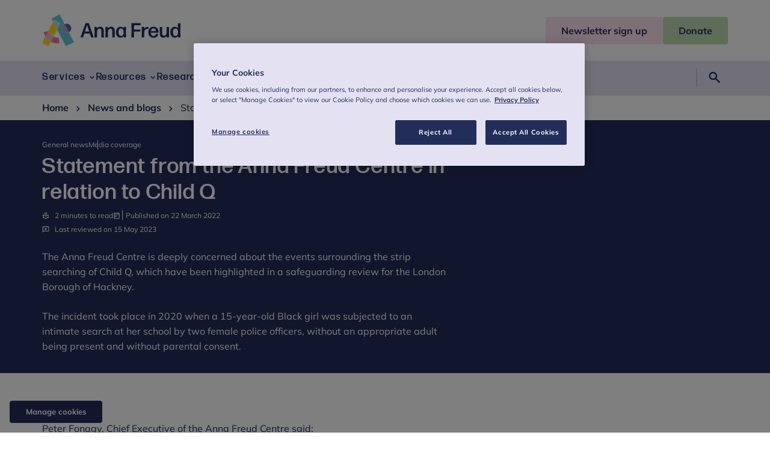

--- FILE ---
content_type: text/html; charset=utf-8
request_url: https://www.annafreud.org/news/statement-from-the-anna-freud-centre-in-relation-to-child-q/
body_size: 12246
content:
<!DOCTYPE html><html lang="en"> <head><meta charset="UTF-8"><meta name="viewport" content="width=device-width"><link rel="icon" type="image/svg+xml" href="/favicon.ico"><link rel="preconnect" href="https://cdn-assets-eu.frontify.com"><link rel="preconnect" href="https://images.ctfassets.net"><link rel="preload" href="/fonts/Mullish/Mulish-Regular.woff2" as="font" type="font/woff2" crossorigin><link rel="preload" href="/fonts/Mullish/Mulish-Bold.woff2" as="font" type="font/woff2" crossorigin><link rel="preload" href="/fonts/FormaDJR/FormaDJRBanner-Medium.woff2" as="font" type="font/woff2" crossorigin><link rel="preload" href="/fonts/FormaDJR/FormaDJRBanner-Light.woff2" as="font" type="font/woff2" crossorigin><title>Statement from the Anna Freud Centre in relation to Child Q | Anna Freud</title><meta name="description" content="Statement from the Anna Freud Centre in relation to Child Q"><meta name="twitter:card" content="summary"><meta property="og:title" content="Statement from the Anna Freud Centre in relation to Child Q"><meta property="og:site_name" content="Anna Freud"><meta property="og:description" content="Statement from the Anna Freud Centre in relation to Child Q"><meta property="og:url" content="https://www.annafreud.org/news/statement-from-the-anna-freud-centre-in-relation-to-child-q/"><meta property="og:type" content="website"><meta name="generator" content="Astro v4.2.8"><link rel="canonical" href="https://www.annafreud.org/news/statement-from-the-anna-freud-centre-in-relation-to-child-q/"><link rel="sitemap" href="/sitemap-index.xml"><link rel="preconnect" href="https://www.googletagmanager.com"><link href="https://www.googletagmanager.com/gtag/js?id=GTM-KG5FJ5S7" rel="preload" as="script"><!-- Google Tag Manager --><script>
window.dataLayer = window.dataLayer || [];
function gtag(){dataLayer.push(arguments);}
// Call the default command before gtag.js or Tag Manager runs to
// adjust how the tags operate when they run. Modify the defaults
// per your business requirements and prior consent granted/denied, e.g.:
gtag('consent', 'default', {
  'ad_storage': 'denied',
  'ad_user_data': 'denied',
  'ad_personalization': 'denied',
  'analytics_storage': 'denied',
  'functionality_storage': 'denied',
  'personalization_storage': 'denied',
  'security_storage': 'denied'
});
</script><script>
(function (w, d, s, l, i) {
  w[l] = w[l] || [];
  w[l].push({ "gtm.start": new Date().getTime(), event: "gtm.js" });
  var f = d.getElementsByTagName(s)[0],
    j = d.createElement(s),
    dl = l != "dataLayer" ? "&l=" + l : "";
  j.async = true;
  j.src = "https://www.googletagmanager.com/gtm.js?id=" + i + dl;
  f.parentNode.insertBefore(j, f);
})(window, document, "script", "dataLayer", "GTM-KG5FJ5S7");
</script><!-- End Google Tag Manager --><!-- OneTrust Cookies Consent Notice start for www.annafreud.orgg --><script src="https://cdn.cookielaw.org/scripttemplates/otSDKStub.js" type="text/javascript" charset="UTF-8" data-domain-script="6ad0034a-ace0-4f7a-abdc-3d740a1dba28" defer></script> <script type="text/javascript">
function OptanonWrapper() { }
</script> <!-- OneTrust Cookies Consent Notice end for www.annafreud.org --><link rel="preconnect" href="https://cdn.cookielaw.org"><link rel="preload" href="https://cdn.cookielaw.org/scripttemplates/otSDKStub.js" as="script"><link rel="stylesheet" href="/_astro/hoisted.Dcdq76kM.css" />
<link rel="stylesheet" href="/_astro/_slug_.njTeG-td.css" /><script type="module" src="/_astro/hoisted.vcrncISC.js"></script></head> <body> <!-- Google Tag Manager (noscript) --><noscript><iframe src="https://www.googletagmanager.com/ns.html?id=GTM-KG5FJ5S7" height="0" width="0" style="display:none;visibility:hidden">
  </iframe></noscript><!-- End Google Tag Manager (noscript) --> <!-- OneTrust Cookies Settings button start --><div id="manage-cookies"> <button id="ot-sdk-btn" class="ot-sdk-show-settings">Manage cookies</button> </div> <!-- OneTrust Cookies Settings button end --> <a class="screen-reader-text" href="#main">Skip to content</a>  <header class="section header" id="header"> <div class="container header__container"> <div class="header__main"> <div class="container"> <a class="header__logo" href="/"> <svg xmlns="http://www.w3.org/2000/svg" fill="none" viewBox="0 0 230 53" class="header__logo--desktop">
  <g class="logo-icon">
    <path fill="#FFDC16" d="M5.546 36.716 0 47.398 10.682 53l3.88-7.47c-3.716-2.032-6.885-5.052-9.016-8.814Zm4.562-8.843 2.322-.412c.71 4.12 3.251 7.47 6.639 9.337l6.01-11.589-6.803-13.099-8.168 15.763Z"></path>
    <path fill="#64C3D7" d="M34.23 26.5c-1.911-3.707-.49-8.293 3.197-10.215L28.986 0l-13.36 7.003 2.65 5.107 1.585-3.048 10.682 5.602-5.464 10.573L39.476 53l13.36-7.003-8.442-16.284c-3.688 1.95-8.25.494-10.163-3.213Z"></path>
    <path fill="#AFDCE6" d="m19.861 9.062-1.585 3.048 6.803 13.1 5.464-10.573L19.86 9.062Z"></path>
    <path fill="#645FA5" d="M44.394 29.713c3.688-1.922 5.136-6.508 3.196-10.216-1.912-3.707-6.475-5.162-10.163-3.212l6.967 13.428Z"></path>
    <path fill="#AAA0CD" d="M34.23 26.5c1.913 3.707 6.476 5.163 10.164 3.213l-6.967-13.429c-3.688 1.923-5.108 6.509-3.196 10.216Z"></path>
    <path fill="#ED73AA" d="m29.068 48.03-1.694-9.694c-2.978.412-5.846-.165-8.305-1.538l-4.508 8.733a22.757 22.757 0 0 0 14.507 2.499ZM2.814 29.164a23.297 23.297 0 0 0 2.732 7.551l4.562-8.842-7.294 1.29Z"></path>
    <path fill="#F0AFCB" d="m12.457 27.461-2.322.412-4.59 8.87a23.222 23.222 0 0 0 9.016 8.815l4.508-8.76c-3.36-1.895-5.901-5.218-6.611-9.337Z"></path>
  </g>
  <g class="logo-text">
   <path fill="#232D5A" d="M81.957 38.336a.594.594 0 0 1-.546-.385l-2.022-6.123h-9.288l-1.967 6.123c-.082.193-.3.385-.546.385h-3.36c-.192 0-.328-.192-.274-.385l8.06-22.957c.081-.192.3-.385.546-.385h4.671c.246 0 .465.165.547.385L85.7 37.95c.055.165-.082.385-.273.385h-3.47Zm-3.66-9.941-3.58-10.82-3.496 10.82h7.076Zm9.152 9.941c-.192 0-.41-.192-.41-.412l.164-7.8-.137-8.841c0-.193.191-.413.41-.413h3.142c.19 0 .41.193.41.412l-.055 2.142c1.12-1.62 3.06-2.938 5.655-2.938 3.633 0 5.901 2.444 5.901 6.838v3.597l.136 7.003c0 .192-.191.412-.409.412h-3.36c-.192 0-.41-.192-.41-.412l.136-7.003v-3.487c0-2.472-1.338-3.762-3.196-3.762-2.05 0-3.934 1.73-4.29 5.354v1.895l.055 7.003c0 .192-.19.412-.41.412H87.45Zm18.194 0c-.191 0-.41-.192-.41-.412l.164-7.8-.136-8.841c0-.193.191-.413.409-.413h3.142c.191 0 .41.193.41.412l-.055 2.142c1.12-1.62 3.06-2.938 5.655-2.938 3.634 0 5.901 2.444 5.901 6.838v3.597l.137 7.003c0 .192-.191.412-.41.412h-3.333c-.191 0-.41-.192-.41-.412l.137-7.003v-3.487c0-2.472-1.339-3.762-3.196-3.762-2.049 0-3.934 1.73-4.289 5.354v1.895l.054 7.003c0 .192-.191.412-.41.412h-3.36Zm30.188 0c-.191 0-.41-.192-.41-.412l.055-1.977c-1.202 1.702-3.005 2.718-5.355 2.718-4.781 0-7.349-3.927-7.349-9.007 0-5.053 2.787-9.117 7.431-9.117 2.268 0 4.043.879 5.218 2.581l-.082-1.84c0-.192.191-.412.41-.412h3.333c.191 0 .41.193.41.412l-.164 8.266.164 8.376c0 .192-.192.412-.41.412h-3.251Zm-4.562-2.527c2.732 0 4.289-2.032 4.316-6.068.027-4.037-1.475-6.262-4.234-6.29-2.924-.027-4.372 2.225-4.372 5.96-.027 4.064 1.421 6.398 4.29 6.398Zm17.593 2.527c-.191 0-.41-.192-.41-.412l.273-11.451-.273-11.452c0-.192.192-.412.41-.412h14.452c.191 0 .41.193.41.412v2.444c0 .193-.192.412-.41.412h-10.545l-.192 7.305h10.245c.191 0 .41.192.41.412v2.444c0 .192-.191.412-.41.412h-10.245l.192 9.474c0 .192-.192.412-.41.412h-3.497Zm17.129 0c-.191 0-.41-.192-.41-.412l.164-8.403-.164-8.239c0-.192.192-.412.41-.412h3.306c.191 0 .41.193.382.412l-.109 2.719c1.284-2.17 3.579-3.24 6.065-3.24.273 0 .546.027.765.055.218.027.41.247.41.466v2.362a.398.398 0 0 1-.41.385c-.191-.028-.465-.028-.738-.028-3.223 0-5.764 1.867-5.983 5.767l.082 8.156c0 .192-.191.412-.41.412h-3.36Zm26.828-5.959c.191 0 .382.192.327.412-.491 3.295-3.332 5.959-7.922 5.959-5.601 0-8.633-3.762-8.633-9.062 0-5.52 3.196-9.172 8.496-9.172 5.328 0 8.387 3.597 8.524 9.474 0 .192-.191.412-.41.412h-12.539c.164 3.734 1.693 5.492 4.589 5.492 2.076 0 3.47-.989 3.961-3.076a.521.521 0 0 1 .492-.412h3.115v-.027Zm-7.677-9.035c-2.431 0-3.879 1.483-4.316 4.311h8.414c-.164-2.279-1.475-4.311-4.098-4.311Zm16.391 15.406c-3.633 0-5.901-2.444-5.901-6.838v-3.598l-.109-7.002c0-.192.191-.412.41-.412h3.306c.191 0 .409.192.409.412l-.109 7.003V31.8c0 2.472 1.339 3.762 3.169 3.762 2.049 0 3.934-1.73 4.289-5.355v-1.895l-.027-7.002c0-.192.191-.412.41-.412h3.333c.191 0 .409.192.409.412l-.163 7.799.136 8.842c0 .193-.191.412-.41.412h-3.141c-.192 0-.41-.192-.41-.412l.109-2.142c-1.147 1.62-3.114 2.939-5.71 2.939Zm24.724-.412c-.191 0-.409-.192-.409-.412l.082-1.977c-1.175 1.702-3.006 2.718-5.328 2.718-4.781 0-7.349-3.927-7.349-9.007 0-5.053 2.787-9.117 7.431-9.117 2.268 0 4.043.879 5.191 2.554l-.082-8.046c0-.192.191-.412.41-.412h3.36c.191 0 .41.192.41.412l-.164 10.874.164 12.028c0 .193-.191.412-.41.412h-3.306v-.027Zm-4.535-2.5c2.705 0 4.289-2.031 4.317-6.068.027-4.064-1.475-6.344-4.235-6.371-2.923-.055-4.371 2.28-4.371 6.014-.027 4.064 1.421 6.426 4.289 6.426Z"></path>
  </g>
</svg> <svg xmlns="http://www.w3.org/2000/svg" fill="none" viewBox="0 0 58 58" class="header__logo--mobile">
  <path fill="#FFDC16" d="M6.08 40.185 0 51.882 11.732 58l4.25-8.184a25.358 25.358 0 0 1-9.903-9.631Zm5.033-9.694 2.552-.447a14.537 14.537 0 0 0 7.282 10.223l6.588-12.676-7.461-14.35-8.96 17.25Z"></path>
  <path fill="#64C3D7" d="M37.59 28.997c-2.112-4.058-.537-9.06 3.514-11.182L31.84 0 17.172 7.647l2.909 5.594 1.733-3.334 11.732 6.117-6.01 11.567 15.803 30.402 14.668-7.647-9.263-17.815a8.263 8.263 0 0 1-11.154-3.534Z"></path>
  <path fill="#AFDCE6" d="m21.807 9.907-1.733 3.334 7.462 14.35 6.01-11.56-11.739-6.124Z"></path>
  <path fill="#645FA5" d="M48.75 32.524c4.058-2.115 5.633-7.124 3.522-11.181-2.112-4.065-7.111-5.643-11.162-3.528 0 0-.007 0-.007.007l7.64 14.709s0-.007.008-.007Z"></path>
  <path fill="#AAA0CD" d="M37.59 28.997c2.11 4.057 7.103 5.635 11.154 3.527l-7.647-14.702c-4.05 2.115-5.619 7.117-3.508 11.175Z"></path>
  <path fill="#ED73AA" d="m31.929 52.564-1.864-10.602a14.493 14.493 0 0 1-9.112-1.688l-4.965 9.548a25.209 25.209 0 0 0 15.941 2.742ZM3.08 31.91a25.379 25.379 0 0 0 2.998 8.275l5.034-9.694-8.032 1.42Z"></path>
  <path fill="#F0AFCB" d="m13.665 30.044-2.551.447-5.034 9.694a25.284 25.284 0 0 0 9.91 9.63l4.965-9.548c-3.714-2.06-6.499-5.71-7.29-10.223Z"></path>
</svg> <span class="screen-reader-text">Anna Freud</span> </a> <div class="header__actions"> <button type="button" class="header__actions--search-button" aria-expanded="false" aria-controls="header-search"> <svg xmlns="http://www.w3.org/2000/svg" height="48" viewBox="0 -960 960 960" width="48"><path d="M373.438-315q-115.311 0-193.875-78.703Q101-472.406 101-585.203T179.703-776.5q78.703-78.5 191.5-78.5T562.5-776.356Q641-697.712 641-584.85q0 45.85-13 83.35-13 37.5-38 71.5l237 235q13 13.556 13 33.256 0 19.7-13 33.244-14.333 13.5-33.244 13.5-18.912 0-32.756-14L526.472-364Q496-341.077 457.541-328.038 419.082-315 373.438-315Zm-1.997-91q75.985 0 127.272-51.542Q550-509.083 550-584.588q0-75.505-51.346-127.459Q447.309-764 371.529-764q-76.612 0-128.071 51.953Q192-660.093 192-584.588t51.311 127.046Q294.623-406 371.441-406Z"></path></svg> <span class="screen-reader-text">Search</span> </button> <button type="button" class="header__actions--menu-button" id="menu-button" aria-expanded="false" aria-controls="header-navigation"> <span id="menu-button-text">Menu</span> <svg xmlns="http://www.w3.org/2000/svg" height="48" viewBox="0 -960 960 960" width="48" class="header__actions--menu-open"><path d="M105-215v-91h750v91H105Zm0-219v-91h750v91H105Zm0-220v-92h750v92H105Z"></path></svg> <svg xmlns="http://www.w3.org/2000/svg" height="48" viewBox="0 -960 960 960" width="48" class="header__actions--menu-close"><path d="m249-186-63-63 231-231-231-230 63-64 231 230 231-230 63 64-230 230 230 231-63 63-231-230-231 230Z"></path></svg> </button> </div> </div> </div> <div class="header__call-to-action"> <div class="container"> <a href="/newsletter-sign-up" class="button button--header-primary header__call-to-action--button"><span>Newsletter sign up</span></a><a href="https://checkout.justgiving.com/ndbneivl5g" class="button button--header-secondary header__call-to-action--button" target="_blank" rel="noopener noreferrer"><span>Donate</span></a> </div> </div> </div> <nav class="header__navigation" aria-label="Primary Navigation"> <div class="container"> <ul id="header-navigation" class="header__navigation--menu"> <li class="header__navigation--menu-item">  <button type="button" class="header__navigation--menu-link header__navigation--has-sub-menu" aria-expanded="false"> <span>Services</span> <svg xmlns="http://www.w3.org/2000/svg" height="48" viewBox="0 -960 960 960" width="48" class="header__icon"><path d="M480-324 218-586l66-65 196 198 197-197 65 65-262 261Z"></path></svg> </button> <div class="header__sub-menu"> <div class="container"> <div class="grid"> <div class="col-12 header__sub-menu--link-item"> <a class="h2 header__navigation--menu-title" href="/services"> Services <svg xmlns="http://www.w3.org/2000/svg" width="24" height="25" viewBox="0 0 24 25" fill="none">
<path d="M11.25 17.5H7C5.61667 17.5 4.4375 17.0125 3.4625 16.0375C2.4875 15.0625 2 13.8833 2 12.5C2 11.1167 2.4875 9.9375 3.4625 8.9625C4.4375 7.9875 5.61667 7.5 7 7.5H11.25V9H7C6.02778 9 5.20139 9.33971 4.52082 10.0191C3.84027 10.6985 3.5 11.5235 3.5 12.4941C3.5 13.4647 3.84027 14.2917 4.52082 14.975C5.20139 15.6583 6.02778 16 7 16H11.25V17.5ZM8.125 13.25V11.75H15.875V13.25H8.125ZM12.75 17.5V16H17C17.9722 16 18.7986 15.6603 19.4792 14.9809C20.1597 14.3015 20.5 13.4765 20.5 12.5059C20.5 11.5353 20.1597 10.7083 19.4792 10.025C18.7986 9.34167 17.9722 9 17 9H12.75V7.5H17C18.3833 7.5 19.5625 7.9875 20.5375 8.9625C21.5125 9.9375 22 11.1167 22 12.5C22 13.8833 21.5125 15.0625 20.5375 16.0375C19.5625 17.0125 18.3833 17.5 17 17.5H12.75Z" fill="#232D5A"></path>
</svg> </a> </div> <ul class="col-12 col-lg-3 header__sub-menu--menu"> <li class="header__sub-menu--menu-item"> <a class="header__sub-menu--menu-link" href="/services/services-for-professionals"> For professionals <svg xmlns="http://www.w3.org/2000/svg" height="48" viewBox="0 -960 960 960" width="48" class="header__icon"><path d="m375-219-65-65 198-197-198-198 65-65 263 263-263 262Z"></path></svg> </a> </li><li class="header__sub-menu--menu-item"> <a class="header__sub-menu--menu-link" href="/services/services-for-professionals/school-and-college-services"> Mental health support for schools and colleges <svg xmlns="http://www.w3.org/2000/svg" height="48" viewBox="0 -960 960 960" width="48" class="header__icon"><path d="m375-219-65-65 198-197-198-198 65-65 263 263-263 262Z"></path></svg> </a> </li><li class="header__sub-menu--menu-item"> <a class="header__sub-menu--menu-link" href="/services/services-for-professionals/school-and-college-services/schools-and-colleges-early-support-service"> Schools and Colleges Early Support Service <svg xmlns="http://www.w3.org/2000/svg" height="48" viewBox="0 -960 960 960" width="48" class="header__icon"><path d="m375-219-65-65 198-197-198-198 65-65 263 263-263 262Z"></path></svg> </a> </li><li class="header__sub-menu--menu-item"> <a class="header__sub-menu--menu-link" href="/services/services-for-professionals/bespoke-clinical-support-and-services"> Bespoke clinical support and services <svg xmlns="http://www.w3.org/2000/svg" height="48" viewBox="0 -960 960 960" width="48" class="header__icon"><path d="m375-219-65-65 198-197-198-198 65-65 263 263-263 262Z"></path></svg> </a> </li><li class="header__sub-menu--menu-item"> <a class="header__sub-menu--menu-link" href="/services/services-for-professionals/cyp-mh-workforce-development"> CYP MH Workforce Development <svg xmlns="http://www.w3.org/2000/svg" height="48" viewBox="0 -960 960 960" width="48" class="header__icon"><path d="m375-219-65-65 198-197-198-198 65-65 263 263-263 262Z"></path></svg> </a> </li><li class="header__sub-menu--menu-item"> <a class="header__sub-menu--menu-link" href="/services/services-for-professionals/pod-online-mental-health-outcomes"> Pod: Online mental health outcomes and feedback system <svg xmlns="http://www.w3.org/2000/svg" height="48" viewBox="0 -960 960 960" width="48" class="header__icon"><path d="m375-219-65-65 198-197-198-198 65-65 263 263-263 262Z"></path></svg> </a> </li> </ul><ul class="col-12 col-lg-3 header__sub-menu--menu"> <li class="header__sub-menu--menu-item"> <a class="header__sub-menu--menu-link" href="/services/services-for-families"> For families <svg xmlns="http://www.w3.org/2000/svg" height="48" viewBox="0 -960 960 960" width="48" class="header__icon"><path d="m375-219-65-65 198-197-198-198 65-65 263 263-263 262Z"></path></svg> </a> </li><li class="header__sub-menu--menu-item"> <a class="header__sub-menu--menu-link" href="/services/services-for-families/finding-the-right-support-for-you-and-your-family"> Finding the right support for you and your family  <svg xmlns="http://www.w3.org/2000/svg" height="48" viewBox="0 -960 960 960" width="48" class="header__icon"><path d="m375-219-65-65 198-197-198-198 65-65 263 263-263 262Z"></path></svg> </a> </li><li class="header__sub-menu--menu-item"> <a class="header__sub-menu--menu-link" href="/services/services-for-families/family-trauma/special-guardianship-and-adoption"> Special guardianship and adoption <svg xmlns="http://www.w3.org/2000/svg" height="48" viewBox="0 -960 960 960" width="48" class="header__icon"><path d="m375-219-65-65 198-197-198-198 65-65 263 263-263 262Z"></path></svg> </a> </li><li class="header__sub-menu--menu-item"> <a class="header__sub-menu--menu-link" href="/services/services-for-families/family-trauma"> Family trauma <svg xmlns="http://www.w3.org/2000/svg" height="48" viewBox="0 -960 960 960" width="48" class="header__icon"><path d="m375-219-65-65 198-197-198-198 65-65 263 263-263 262Z"></path></svg> </a> </li> </ul><ul class="col-12 col-lg-3 header__sub-menu--menu"> <li class="header__sub-menu--menu-item"> <a class="header__sub-menu--menu-link" href="/services/services-for-children-and-young-people"> For children and young people <svg xmlns="http://www.w3.org/2000/svg" height="48" viewBox="0 -960 960 960" width="48" class="header__icon"><path d="m375-219-65-65 198-197-198-198 65-65 263 263-263 262Z"></path></svg> </a> </li><li class="header__sub-menu--menu-item"> <a class="header__sub-menu--menu-link" href="/services/services-for-children-and-young-people/for-under-fives"> For under fives <svg xmlns="http://www.w3.org/2000/svg" height="48" viewBox="0 -960 960 960" width="48" class="header__icon"><path d="m375-219-65-65 198-197-198-198 65-65 263 263-263 262Z"></path></svg> </a> </li><li class="header__sub-menu--menu-item"> <a class="header__sub-menu--menu-link" href="/services/services-for-children-and-young-people/support-for-children-and-adolescents"> Support for children and adolescents <svg xmlns="http://www.w3.org/2000/svg" height="48" viewBox="0 -960 960 960" width="48" class="header__icon"><path d="m375-219-65-65 198-197-198-198 65-65 263 263-263 262Z"></path></svg> </a> </li> </ul> </div> </div> </div>  </li><li class="header__navigation--menu-item">  <button type="button" class="header__navigation--menu-link header__navigation--has-sub-menu" aria-expanded="false"> <span>Resources</span> <svg xmlns="http://www.w3.org/2000/svg" height="48" viewBox="0 -960 960 960" width="48" class="header__icon"><path d="M480-324 218-586l66-65 196 198 197-197 65 65-262 261Z"></path></svg> </button> <div class="header__sub-menu"> <div class="container"> <div class="grid"> <div class="col-12 header__sub-menu--link-item"> <a class="h2 header__navigation--menu-title" href="/resources"> Resources <svg xmlns="http://www.w3.org/2000/svg" width="24" height="25" viewBox="0 0 24 25" fill="none">
<path d="M11.25 17.5H7C5.61667 17.5 4.4375 17.0125 3.4625 16.0375C2.4875 15.0625 2 13.8833 2 12.5C2 11.1167 2.4875 9.9375 3.4625 8.9625C4.4375 7.9875 5.61667 7.5 7 7.5H11.25V9H7C6.02778 9 5.20139 9.33971 4.52082 10.0191C3.84027 10.6985 3.5 11.5235 3.5 12.4941C3.5 13.4647 3.84027 14.2917 4.52082 14.975C5.20139 15.6583 6.02778 16 7 16H11.25V17.5ZM8.125 13.25V11.75H15.875V13.25H8.125ZM12.75 17.5V16H17C17.9722 16 18.7986 15.6603 19.4792 14.9809C20.1597 14.3015 20.5 13.4765 20.5 12.5059C20.5 11.5353 20.1597 10.7083 19.4792 10.025C18.7986 9.34167 17.9722 9 17 9H12.75V7.5H17C18.3833 7.5 19.5625 7.9875 20.5375 8.9625C21.5125 9.9375 22 11.1167 22 12.5C22 13.8833 21.5125 15.0625 20.5375 16.0375C19.5625 17.0125 18.3833 17.5 17 17.5H12.75Z" fill="#232D5A"></path>
</svg> </a> </div> <ul class="col-12 col-lg-3 header__sub-menu--menu"> <li class="header__sub-menu--menu-item"> <a class="header__sub-menu--menu-link" href="/resources/under-fives-wellbeing"> For under fives <svg xmlns="http://www.w3.org/2000/svg" height="48" viewBox="0 -960 960 960" width="48" class="header__icon"><path d="m375-219-65-65 198-197-198-198 65-65 263 263-263 262Z"></path></svg> </a> </li><li class="header__sub-menu--menu-item"> <a class="header__sub-menu--menu-link" href="/resources/under-fives-wellbeing/common-difficulties"> Common difficulties in the early years <svg xmlns="http://www.w3.org/2000/svg" height="48" viewBox="0 -960 960 960" width="48" class="header__icon"><path d="m375-219-65-65 198-197-198-198 65-65 263 263-263 262Z"></path></svg> </a> </li><li class="header__sub-menu--menu-item"> <a class="header__sub-menu--menu-link" href="/resources/under-fives-wellbeing/a-guide-to-neurodiversity-in-the-early-years"> A guide to neurodiversity in the early years <svg xmlns="http://www.w3.org/2000/svg" height="48" viewBox="0 -960 960 960" width="48" class="header__icon"><path d="m375-219-65-65 198-197-198-198 65-65 263 263-263 262Z"></path></svg> </a> </li> </ul><ul class="col-12 col-lg-3 header__sub-menu--menu"> <li class="header__sub-menu--menu-item"> <a class="header__sub-menu--menu-link" href="/resources/children-and-young-peoples-wellbeing"> For children and young people <svg xmlns="http://www.w3.org/2000/svg" height="48" viewBox="0 -960 960 960" width="48" class="header__icon"><path d="m375-219-65-65 198-197-198-198 65-65 263 263-263 262Z"></path></svg> </a> </li><li class="header__sub-menu--menu-item"> <a class="header__sub-menu--menu-link" href="/resources/children-and-young-peoples-wellbeing/self-care"> Self-care  <svg xmlns="http://www.w3.org/2000/svg" height="48" viewBox="0 -960 960 960" width="48" class="header__icon"><path d="m375-219-65-65 198-197-198-198 65-65 263 263-263 262Z"></path></svg> </a> </li><li class="header__sub-menu--menu-item"> <a class="header__sub-menu--menu-link" href="/resources/children-and-young-peoples-wellbeing/receiving-support"> Receiving support  <svg xmlns="http://www.w3.org/2000/svg" height="48" viewBox="0 -960 960 960" width="48" class="header__icon"><path d="m375-219-65-65 198-197-198-198 65-65 263 263-263 262Z"></path></svg> </a> </li> </ul><ul class="col-12 col-lg-3 header__sub-menu--menu"> <li class="header__sub-menu--menu-item"> <a class="header__sub-menu--menu-link" href="/resources/family-wellbeing"> For families <svg xmlns="http://www.w3.org/2000/svg" height="48" viewBox="0 -960 960 960" width="48" class="header__icon"><path d="m375-219-65-65 198-197-198-198 65-65 263 263-263 262Z"></path></svg> </a> </li><li class="header__sub-menu--menu-item"> <a class="header__sub-menu--menu-link" href="/resources/family-wellbeing/self-care-for-parents-and-carers"> Self-care for parents and carers <svg xmlns="http://www.w3.org/2000/svg" height="48" viewBox="0 -960 960 960" width="48" class="header__icon"><path d="m375-219-65-65 198-197-198-198 65-65 263 263-263 262Z"></path></svg> </a> </li><li class="header__sub-menu--menu-item"> <a class="header__sub-menu--menu-link" href="/resources/family-wellbeing/advice-and-guidance-for-parents-and-carers-in-conflict-or-separating"> Parents and carers in conflict or separating <svg xmlns="http://www.w3.org/2000/svg" height="48" viewBox="0 -960 960 960" width="48" class="header__icon"><path d="m375-219-65-65 198-197-198-198 65-65 263 263-263 262Z"></path></svg> </a> </li><li class="header__sub-menu--menu-item"> <a class="header__sub-menu--menu-link" href="/resources/family-wellbeing/adoptive-parents-special-guardians-kinship-carers-and-foster-carers"> Adoptive parents, special guardians, kinship carers and foster carers <svg xmlns="http://www.w3.org/2000/svg" height="48" viewBox="0 -960 960 960" width="48" class="header__icon"><path d="m375-219-65-65 198-197-198-198 65-65 263 263-263 262Z"></path></svg> </a> </li> </ul><ul class="col-12 col-lg-3 header__sub-menu--menu"> <li class="header__sub-menu--menu-item"> <a class="header__sub-menu--menu-link" href="/resources/resources-for-professionals"> For professionals <svg xmlns="http://www.w3.org/2000/svg" height="48" viewBox="0 -960 960 960" width="48" class="header__icon"><path d="m375-219-65-65 198-197-198-198 65-65 263 263-263 262Z"></path></svg> </a> </li><li class="header__sub-menu--menu-item"> <a class="header__sub-menu--menu-link" href="/resources/schools-and-colleges"> School and college resources <svg xmlns="http://www.w3.org/2000/svg" height="48" viewBox="0 -960 960 960" width="48" class="header__icon"><path d="m375-219-65-65 198-197-198-198 65-65 263 263-263 262Z"></path></svg> </a> </li><li class="header__sub-menu--menu-item"> <a class="header__sub-menu--menu-link" href="https://www.annafreud.org/resources/schools-and-colleges/5-steps/" rel="noopener noreferrer"> 5 steps schools framework <svg xmlns="http://www.w3.org/2000/svg" height="48" viewBox="0 -960 960 960" width="48" class="header__icon"><path d="m375-219-65-65 198-197-198-198 65-65 263 263-263 262Z"></path></svg> </a> </li><li class="header__sub-menu--menu-item"> <a class="header__sub-menu--menu-link" href="/resources/resources-for-professionals/expert-advice-and-guidance-videos-for-nursery-staff"> Expert advice and guidance videos for nursery staff <svg xmlns="http://www.w3.org/2000/svg" height="48" viewBox="0 -960 960 960" width="48" class="header__icon"><path d="m375-219-65-65 198-197-198-198 65-65 263 263-263 262Z"></path></svg> </a> </li> </ul> </div> </div> </div>  </li><li class="header__navigation--menu-item">  <button type="button" class="header__navigation--menu-link header__navigation--has-sub-menu" aria-expanded="false"> <span>Research</span> <svg xmlns="http://www.w3.org/2000/svg" height="48" viewBox="0 -960 960 960" width="48" class="header__icon"><path d="M480-324 218-586l66-65 196 198 197-197 65 65-262 261Z"></path></svg> </button> <div class="header__sub-menu"> <div class="container"> <div class="grid"> <div class="col-12 header__sub-menu--link-item"> <a class="h2 header__navigation--menu-title" href="/research"> Research <svg xmlns="http://www.w3.org/2000/svg" width="24" height="25" viewBox="0 0 24 25" fill="none">
<path d="M11.25 17.5H7C5.61667 17.5 4.4375 17.0125 3.4625 16.0375C2.4875 15.0625 2 13.8833 2 12.5C2 11.1167 2.4875 9.9375 3.4625 8.9625C4.4375 7.9875 5.61667 7.5 7 7.5H11.25V9H7C6.02778 9 5.20139 9.33971 4.52082 10.0191C3.84027 10.6985 3.5 11.5235 3.5 12.4941C3.5 13.4647 3.84027 14.2917 4.52082 14.975C5.20139 15.6583 6.02778 16 7 16H11.25V17.5ZM8.125 13.25V11.75H15.875V13.25H8.125ZM12.75 17.5V16H17C17.9722 16 18.7986 15.6603 19.4792 14.9809C20.1597 14.3015 20.5 13.4765 20.5 12.5059C20.5 11.5353 20.1597 10.7083 19.4792 10.025C18.7986 9.34167 17.9722 9 17 9H12.75V7.5H17C18.3833 7.5 19.5625 7.9875 20.5375 8.9625C21.5125 9.9375 22 11.1167 22 12.5C22 13.8833 21.5125 15.0625 20.5375 16.0375C19.5625 17.0125 18.3833 17.5 17 17.5H12.75Z" fill="#232D5A"></path>
</svg> </a> </div> <ul class="col-12 col-lg-3 header__sub-menu--menu"> <li class="header__sub-menu--menu-item"> <a class="header__sub-menu--menu-link" href="/research/research-library"> Research library <svg xmlns="http://www.w3.org/2000/svg" height="48" viewBox="0 -960 960 960" width="48" class="header__icon"><path d="m375-219-65-65 198-197-198-198 65-65 263 263-263 262Z"></path></svg> </a> </li> </ul><ul class="col-12 col-lg-3 header__sub-menu--menu"> <li class="header__sub-menu--menu-item"> <a class="header__sub-menu--menu-link" href="/research/key-research-findings"> Key research findings <svg xmlns="http://www.w3.org/2000/svg" height="48" viewBox="0 -960 960 960" width="48" class="header__icon"><path d="m375-219-65-65 198-197-198-198 65-65 263 263-263 262Z"></path></svg> </a> </li> </ul><ul class="col-12 col-lg-3 header__sub-menu--menu"> <li class="header__sub-menu--menu-item"> <a class="header__sub-menu--menu-link" href="/research/current-research-projects"> Current research projects <svg xmlns="http://www.w3.org/2000/svg" height="48" viewBox="0 -960 960 960" width="48" class="header__icon"><path d="m375-219-65-65 198-197-198-198 65-65 263 263-263 262Z"></path></svg> </a> </li> </ul><ul class="col-12 col-lg-3 header__sub-menu--menu"> <li class="header__sub-menu--menu-item"> <a class="header__sub-menu--menu-link" href="/research/past-research-projects"> Past research projects <svg xmlns="http://www.w3.org/2000/svg" height="48" viewBox="0 -960 960 960" width="48" class="header__icon"><path d="m375-219-65-65 198-197-198-198 65-65 263 263-263 262Z"></path></svg> </a> </li> </ul> </div> </div> </div>  </li><li class="header__navigation--menu-item">  <button type="button" class="header__navigation--menu-link header__navigation--has-sub-menu" aria-expanded="false"> <span>Training and events</span> <svg xmlns="http://www.w3.org/2000/svg" height="48" viewBox="0 -960 960 960" width="48" class="header__icon"><path d="M480-324 218-586l66-65 196 198 197-197 65 65-262 261Z"></path></svg> </button> <div class="header__sub-menu"> <div class="container"> <div class="grid"> <div class="col-12 header__sub-menu--link-item"> <a class="h2 header__navigation--menu-title" href="/training"> Training and events <svg xmlns="http://www.w3.org/2000/svg" width="24" height="25" viewBox="0 0 24 25" fill="none">
<path d="M11.25 17.5H7C5.61667 17.5 4.4375 17.0125 3.4625 16.0375C2.4875 15.0625 2 13.8833 2 12.5C2 11.1167 2.4875 9.9375 3.4625 8.9625C4.4375 7.9875 5.61667 7.5 7 7.5H11.25V9H7C6.02778 9 5.20139 9.33971 4.52082 10.0191C3.84027 10.6985 3.5 11.5235 3.5 12.4941C3.5 13.4647 3.84027 14.2917 4.52082 14.975C5.20139 15.6583 6.02778 16 7 16H11.25V17.5ZM8.125 13.25V11.75H15.875V13.25H8.125ZM12.75 17.5V16H17C17.9722 16 18.7986 15.6603 19.4792 14.9809C20.1597 14.3015 20.5 13.4765 20.5 12.5059C20.5 11.5353 20.1597 10.7083 19.4792 10.025C18.7986 9.34167 17.9722 9 17 9H12.75V7.5H17C18.3833 7.5 19.5625 7.9875 20.5375 8.9625C21.5125 9.9375 22 11.1167 22 12.5C22 13.8833 21.5125 15.0625 20.5375 16.0375C19.5625 17.0125 18.3833 17.5 17 17.5H12.75Z" fill="#232D5A"></path>
</svg> </a> </div> <ul class="col-12 col-lg-3 header__sub-menu--menu"> <li class="header__sub-menu--menu-item"> <a class="header__sub-menu--menu-link" href="/training/health-and-social-care"> Health and social care <svg xmlns="http://www.w3.org/2000/svg" height="48" viewBox="0 -960 960 960" width="48" class="header__icon"><path d="m375-219-65-65 198-197-198-198 65-65 263 263-263 262Z"></path></svg> </a> </li><li class="header__sub-menu--menu-item"> <a class="header__sub-menu--menu-link" href="/training/health-and-social-care/mentalization-based-treatments-mbt"> Mentalization-Based Treatments (MBT) <svg xmlns="http://www.w3.org/2000/svg" height="48" viewBox="0 -960 960 960" width="48" class="header__icon"><path d="m375-219-65-65 198-197-198-198 65-65 263 263-263 262Z"></path></svg> </a> </li><li class="header__sub-menu--menu-item"> <a class="header__sub-menu--menu-link" href="/training/health-and-social-care/adaptive-mentalization-based-integrative-treatment-ambit"> Adaptive Mentalization Based Integrative Treatment (AMBIT) <svg xmlns="http://www.w3.org/2000/svg" height="48" viewBox="0 -960 960 960" width="48" class="header__icon"><path d="m375-219-65-65 198-197-198-198 65-65 263 263-263 262Z"></path></svg> </a> </li><li class="header__sub-menu--menu-item"> <a class="header__sub-menu--menu-link" href="/training/health-and-social-care/dynamic-interpersonal-therapy"> Dynamic Interpersonal Therapy (DIT) <svg xmlns="http://www.w3.org/2000/svg" height="48" viewBox="0 -960 960 960" width="48" class="header__icon"><path d="m375-219-65-65 198-197-198-198 65-65 263 263-263 262Z"></path></svg> </a> </li><li class="header__sub-menu--menu-item"> <a class="header__sub-menu--menu-link" href="/training/health-and-social-care/interpersonal-psychotherapy-training"> Interpersonal Psychotherapy (IPT) <svg xmlns="http://www.w3.org/2000/svg" height="48" viewBox="0 -960 960 960" width="48" class="header__icon"><path d="m375-219-65-65 198-197-198-198 65-65 263 263-263 262Z"></path></svg> </a> </li><li class="header__sub-menu--menu-item"> <a class="header__sub-menu--menu-link" href="/training/education/how-to-commission-training"> How to commission training <svg xmlns="http://www.w3.org/2000/svg" height="48" viewBox="0 -960 960 960" width="48" class="header__icon"><path d="m375-219-65-65 198-197-198-198 65-65 263 263-263 262Z"></path></svg> </a> </li> </ul><ul class="col-12 col-lg-3 header__sub-menu--menu"> <li class="header__sub-menu--menu-item"> <a class="header__sub-menu--menu-link" href="/training/education"> Education <svg xmlns="http://www.w3.org/2000/svg" height="48" viewBox="0 -960 960 960" width="48" class="header__icon"><path d="m375-219-65-65 198-197-198-198 65-65 263 263-263 262Z"></path></svg> </a> </li><li class="header__sub-menu--menu-item"> <a class="header__sub-menu--menu-link" href="/training/education/training-in-schools-and-colleges"> Mental health training for schools and colleges <svg xmlns="http://www.w3.org/2000/svg" height="48" viewBox="0 -960 960 960" width="48" class="header__icon"><path d="m375-219-65-65 198-197-198-198 65-65 263 263-263 262Z"></path></svg> </a> </li><li class="header__sub-menu--menu-item"> <a class="header__sub-menu--menu-link" href="/training/education/training-in-schools-and-colleges/senior-mental-health-lead-training"> Senior Mental Health Lead training <svg xmlns="http://www.w3.org/2000/svg" height="48" viewBox="0 -960 960 960" width="48" class="header__icon"><path d="m375-219-65-65 198-197-198-198 65-65 263 263-263 262Z"></path></svg> </a> </li><li class="header__sub-menu--menu-item"> <a class="header__sub-menu--menu-link" href="/training/education/training-in-schools-and-colleges/autism-and-wellbeing-in-schools-programme"> Autism and Wellbeing in Schools Programme <svg xmlns="http://www.w3.org/2000/svg" height="48" viewBox="0 -960 960 960" width="48" class="header__icon"><path d="m375-219-65-65 198-197-198-198 65-65 263 263-263 262Z"></path></svg> </a> </li><li class="header__sub-menu--menu-item"> <a class="header__sub-menu--menu-link" href="/training/education/under-fives-training-and-events"> Under fives training and events <svg xmlns="http://www.w3.org/2000/svg" height="48" viewBox="0 -960 960 960" width="48" class="header__icon"><path d="m375-219-65-65 198-197-198-198 65-65 263 263-263 262Z"></path></svg> </a> </li><li class="header__sub-menu--menu-item"> <a class="header__sub-menu--menu-link" href="/training/education/training-in-schools-and-colleges/bespoke-training-for-schools-and-colleges"> Commission bespoke training for schools and colleges <svg xmlns="http://www.w3.org/2000/svg" height="48" viewBox="0 -960 960 960" width="48" class="header__icon"><path d="m375-219-65-65 198-197-198-198 65-65 263 263-263 262Z"></path></svg> </a> </li> </ul><ul class="col-12 col-lg-3 header__sub-menu--menu"> <li class="header__sub-menu--menu-item"> <a class="header__sub-menu--menu-link" href="/training/postgraduate-study"> Postgraduate Study <svg xmlns="http://www.w3.org/2000/svg" height="48" viewBox="0 -960 960 960" width="48" class="header__icon"><path d="m375-219-65-65 198-197-198-198 65-65 263 263-263 262Z"></path></svg> </a> </li><li class="header__sub-menu--menu-item"> <a class="header__sub-menu--menu-link" href="/training/postgraduate-study/ucl-postgraduate-programmes"> UCL Postgraduate Programmes <svg xmlns="http://www.w3.org/2000/svg" height="48" viewBox="0 -960 960 960" width="48" class="header__icon"><path d="m375-219-65-65 198-197-198-198 65-65 263 263-263 262Z"></path></svg> </a> </li><li class="header__sub-menu--menu-item"> <a class="header__sub-menu--menu-link" href="/training/postgraduate-study/upcoming-events"> Postgraduate events <svg xmlns="http://www.w3.org/2000/svg" height="48" viewBox="0 -960 960 960" width="48" class="header__icon"><path d="m375-219-65-65 198-197-198-198 65-65 263 263-263 262Z"></path></svg> </a> </li><li class="header__sub-menu--menu-item"> <a class="header__sub-menu--menu-link" href="/training/postgraduate-study/advice-and-resources"> Advice and resources <svg xmlns="http://www.w3.org/2000/svg" height="48" viewBox="0 -960 960 960" width="48" class="header__icon"><path d="m375-219-65-65 198-197-198-198 65-65 263 263-263 262Z"></path></svg> </a> </li><li class="header__sub-menu--menu-item"> <a class="header__sub-menu--menu-link" href="/training/postgraduate-study/scholarships"> Bursaries and scholarships <svg xmlns="http://www.w3.org/2000/svg" height="48" viewBox="0 -960 960 960" width="48" class="header__icon"><path d="m375-219-65-65 198-197-198-198 65-65 263 263-263 262Z"></path></svg> </a> </li><li class="header__sub-menu--menu-item"> <a class="header__sub-menu--menu-link" href="/training/postgraduate-study/alumni-network"> Alumni network <svg xmlns="http://www.w3.org/2000/svg" height="48" viewBox="0 -960 960 960" width="48" class="header__icon"><path d="m375-219-65-65 198-197-198-198 65-65 263 263-263 262Z"></path></svg> </a> </li> </ul><ul class="col-12 col-lg-3 header__sub-menu--menu"> <li class="header__sub-menu--menu-item"> <a class="header__sub-menu--menu-link" href="/training/conferences-and-events"> Conferences and events <svg xmlns="http://www.w3.org/2000/svg" height="48" viewBox="0 -960 960 960" width="48" class="header__icon"><path d="m375-219-65-65 198-197-198-198 65-65 263 263-263 262Z"></path></svg> </a> </li><li class="header__sub-menu--menu-item"> <a class="header__sub-menu--menu-link" href="https://www.annafreud.org/training/courses/understanding-trauma-and-neurodivergence-in-children-in-person/" rel="noopener noreferrer"> Understanding Trauma and Neurodivergence in Children (In-person) <svg xmlns="http://www.w3.org/2000/svg" height="48" viewBox="0 -960 960 960" width="48" class="header__icon"><path d="m375-219-65-65 198-197-198-198 65-65 263 263-263 262Z"></path></svg> </a> </li><li class="header__sub-menu--menu-item"> <a class="header__sub-menu--menu-link" href="https://www.annafreud.org/training/courses/understanding-trauma-and-neurodivergence-in-children-online/" rel="noopener noreferrer"> Understanding Trauma and Neurodivergence in Children (Online) <svg xmlns="http://www.w3.org/2000/svg" height="48" viewBox="0 -960 960 960" width="48" class="header__icon"><path d="m375-219-65-65 198-197-198-198 65-65 263 263-263 262Z"></path></svg> </a> </li> </ul> </div> </div> </div>  </li><li class="header__navigation--menu-item">  <button type="button" class="header__navigation--menu-link header__navigation--has-sub-menu" aria-expanded="false"> <span>Get involved</span> <svg xmlns="http://www.w3.org/2000/svg" height="48" viewBox="0 -960 960 960" width="48" class="header__icon"><path d="M480-324 218-586l66-65 196 198 197-197 65 65-262 261Z"></path></svg> </button> <div class="header__sub-menu"> <div class="container"> <div class="grid"> <div class="col-12 header__sub-menu--link-item"> <a class="h2 header__navigation--menu-title" href="/get-involved"> Get involved <svg xmlns="http://www.w3.org/2000/svg" width="24" height="25" viewBox="0 0 24 25" fill="none">
<path d="M11.25 17.5H7C5.61667 17.5 4.4375 17.0125 3.4625 16.0375C2.4875 15.0625 2 13.8833 2 12.5C2 11.1167 2.4875 9.9375 3.4625 8.9625C4.4375 7.9875 5.61667 7.5 7 7.5H11.25V9H7C6.02778 9 5.20139 9.33971 4.52082 10.0191C3.84027 10.6985 3.5 11.5235 3.5 12.4941C3.5 13.4647 3.84027 14.2917 4.52082 14.975C5.20139 15.6583 6.02778 16 7 16H11.25V17.5ZM8.125 13.25V11.75H15.875V13.25H8.125ZM12.75 17.5V16H17C17.9722 16 18.7986 15.6603 19.4792 14.9809C20.1597 14.3015 20.5 13.4765 20.5 12.5059C20.5 11.5353 20.1597 10.7083 19.4792 10.025C18.7986 9.34167 17.9722 9 17 9H12.75V7.5H17C18.3833 7.5 19.5625 7.9875 20.5375 8.9625C21.5125 9.9375 22 11.1167 22 12.5C22 13.8833 21.5125 15.0625 20.5375 16.0375C19.5625 17.0125 18.3833 17.5 17 17.5H12.75Z" fill="#232D5A"></path>
</svg> </a> </div> <ul class="col-12 col-lg-3 header__sub-menu--menu"> <li class="header__sub-menu--menu-item"> <a class="header__sub-menu--menu-link" href="/get-involved/support-us"> Support us <svg xmlns="http://www.w3.org/2000/svg" height="48" viewBox="0 -960 960 960" width="48" class="header__icon"><path d="m375-219-65-65 198-197-198-198 65-65 263 263-263 262Z"></path></svg> </a> </li><li class="header__sub-menu--menu-item"> <a class="header__sub-menu--menu-link" href="/get-involved/support-us/challenge-events"> Challenge events <svg xmlns="http://www.w3.org/2000/svg" height="48" viewBox="0 -960 960 960" width="48" class="header__icon"><path d="m375-219-65-65 198-197-198-198 65-65 263 263-263 262Z"></path></svg> </a> </li><li class="header__sub-menu--menu-item"> <a class="header__sub-menu--menu-link" href="/get-involved/support-us/other-ways-to-support-us"> Other ways to support us <svg xmlns="http://www.w3.org/2000/svg" height="48" viewBox="0 -960 960 960" width="48" class="header__icon"><path d="m375-219-65-65 198-197-198-198 65-65 263 263-263 262Z"></path></svg> </a> </li><li class="header__sub-menu--menu-item"> <a class="header__sub-menu--menu-link" href="/get-involved/support-us/fundraising-support"> Fundraising support <svg xmlns="http://www.w3.org/2000/svg" height="48" viewBox="0 -960 960 960" width="48" class="header__icon"><path d="m375-219-65-65 198-197-198-198 65-65 263 263-263 262Z"></path></svg> </a> </li> </ul><ul class="col-12 col-lg-3 header__sub-menu--menu"> <li class="header__sub-menu--menu-item"> <a class="header__sub-menu--menu-link" href="/get-involved/get-involved-with-research"> Get involved with research <svg xmlns="http://www.w3.org/2000/svg" height="48" viewBox="0 -960 960 960" width="48" class="header__icon"><path d="m375-219-65-65 198-197-198-198 65-65 263 263-263 262Z"></path></svg> </a> </li><li class="header__sub-menu--menu-item"> <a class="header__sub-menu--menu-link" href="/research/current-research-projects"> Current research projects <svg xmlns="http://www.w3.org/2000/svg" height="48" viewBox="0 -960 960 960" width="48" class="header__icon"><path d="m375-219-65-65 198-197-198-198 65-65 263 263-263 262Z"></path></svg> </a> </li><li class="header__sub-menu--menu-item"> <a class="header__sub-menu--menu-link" href="/get-involved/get-involved-with-research/collaborations-and-partnerships-for-research"> Collaborations and partnerships for research <svg xmlns="http://www.w3.org/2000/svg" height="48" viewBox="0 -960 960 960" width="48" class="header__icon"><path d="m375-219-65-65 198-197-198-198 65-65 263 263-263 262Z"></path></svg> </a> </li><li class="header__sub-menu--menu-item"> <a class="header__sub-menu--menu-link" href="/get-involved/get-involved-with-research/researcher-internship-scheme"> Researcher internship scheme <svg xmlns="http://www.w3.org/2000/svg" height="48" viewBox="0 -960 960 960" width="48" class="header__icon"><path d="m375-219-65-65 198-197-198-198 65-65 263 263-263 262Z"></path></svg> </a> </li> </ul><ul class="col-12 col-lg-3 header__sub-menu--menu"> <li class="header__sub-menu--menu-item"> <a class="header__sub-menu--menu-link" href="/get-involved/become-a-champion"> Become a champion <svg xmlns="http://www.w3.org/2000/svg" height="48" viewBox="0 -960 960 960" width="48" class="header__icon"><path d="m375-219-65-65 198-197-198-198 65-65 263 263-263 262Z"></path></svg> </a> </li><li class="header__sub-menu--menu-item"> <a class="header__sub-menu--menu-link" href="/get-involved/become-a-champion/young-champions"> Young Champions <svg xmlns="http://www.w3.org/2000/svg" height="48" viewBox="0 -960 960 960" width="48" class="header__icon"><path d="m375-219-65-65 198-197-198-198 65-65 263 263-263 262Z"></path></svg> </a> </li><li class="header__sub-menu--menu-item"> <a class="header__sub-menu--menu-link" href="/get-involved/become-a-champion/parent-champions"> Parent and Carer Champions <svg xmlns="http://www.w3.org/2000/svg" height="48" viewBox="0 -960 960 960" width="48" class="header__icon"><path d="m375-219-65-65 198-197-198-198 65-65 263 263-263 262Z"></path></svg> </a> </li> </ul><ul class="col-12 col-lg-3 header__sub-menu--menu"> <li class="header__sub-menu--menu-item"> <a class="header__sub-menu--menu-link" href="/get-involved/networks"> Networks <svg xmlns="http://www.w3.org/2000/svg" height="48" viewBox="0 -960 960 960" width="48" class="header__icon"><path d="m375-219-65-65 198-197-198-198 65-65 263 263-263 262Z"></path></svg> </a> </li><li class="header__sub-menu--menu-item"> <a class="header__sub-menu--menu-link" href="/get-involved/networks/child-outcomes-research-consortium"> Child Outcomes Research Consortium <svg xmlns="http://www.w3.org/2000/svg" height="48" viewBox="0 -960 960 960" width="48" class="header__icon"><path d="m375-219-65-65 198-197-198-198 65-65 263 263-263 262Z"></path></svg> </a> </li><li class="header__sub-menu--menu-item"> <a class="header__sub-menu--menu-link" href="/get-involved/networks/uk-trauma-council"> UK Trauma Council <svg xmlns="http://www.w3.org/2000/svg" height="48" viewBox="0 -960 960 960" width="48" class="header__icon"><path d="m375-219-65-65 198-197-198-198 65-65 263 263-263 262Z"></path></svg> </a> </li><li class="header__sub-menu--menu-item"> <a class="header__sub-menu--menu-link" href="/resources/schools-and-colleges/schools-in-mind"> Schools in Mind <svg xmlns="http://www.w3.org/2000/svg" height="48" viewBox="0 -960 960 960" width="48" class="header__icon"><path d="m375-219-65-65 198-197-198-198 65-65 263 263-263 262Z"></path></svg> </a> </li><li class="header__sub-menu--menu-item"> <a class="header__sub-menu--menu-link" href="/services/services-for-children-and-young-people/for-under-fives/early-years-in-mind"> Early Years in Mind <svg xmlns="http://www.w3.org/2000/svg" height="48" viewBox="0 -960 960 960" width="48" class="header__icon"><path d="m375-219-65-65 198-197-198-198 65-65 263 263-263 262Z"></path></svg> </a> </li> </ul> </div> </div> </div>  </li><li class="header__navigation--menu-item">  <button type="button" class="header__navigation--menu-link header__navigation--has-sub-menu" aria-expanded="false"> <span>About us</span> <svg xmlns="http://www.w3.org/2000/svg" height="48" viewBox="0 -960 960 960" width="48" class="header__icon"><path d="M480-324 218-586l66-65 196 198 197-197 65 65-262 261Z"></path></svg> </button> <div class="header__sub-menu"> <div class="container"> <div class="grid"> <div class="col-12 header__sub-menu--link-item"> <a class="h2 header__navigation--menu-title" href="/about"> About us <svg xmlns="http://www.w3.org/2000/svg" width="24" height="25" viewBox="0 0 24 25" fill="none">
<path d="M11.25 17.5H7C5.61667 17.5 4.4375 17.0125 3.4625 16.0375C2.4875 15.0625 2 13.8833 2 12.5C2 11.1167 2.4875 9.9375 3.4625 8.9625C4.4375 7.9875 5.61667 7.5 7 7.5H11.25V9H7C6.02778 9 5.20139 9.33971 4.52082 10.0191C3.84027 10.6985 3.5 11.5235 3.5 12.4941C3.5 13.4647 3.84027 14.2917 4.52082 14.975C5.20139 15.6583 6.02778 16 7 16H11.25V17.5ZM8.125 13.25V11.75H15.875V13.25H8.125ZM12.75 17.5V16H17C17.9722 16 18.7986 15.6603 19.4792 14.9809C20.1597 14.3015 20.5 13.4765 20.5 12.5059C20.5 11.5353 20.1597 10.7083 19.4792 10.025C18.7986 9.34167 17.9722 9 17 9H12.75V7.5H17C18.3833 7.5 19.5625 7.9875 20.5375 8.9625C21.5125 9.9375 22 11.1167 22 12.5C22 13.8833 21.5125 15.0625 20.5375 16.0375C19.5625 17.0125 18.3833 17.5 17 17.5H12.75Z" fill="#232D5A"></path>
</svg> </a> </div> <ul class="col-12 col-lg-3 header__sub-menu--menu"> <li class="header__sub-menu--menu-item"> <a class="header__sub-menu--menu-link" href="/news"> News and blogs <svg xmlns="http://www.w3.org/2000/svg" height="48" viewBox="0 -960 960 960" width="48" class="header__icon"><path d="m375-219-65-65 198-197-198-198 65-65 263 263-263 262Z"></path></svg> </a> </li> </ul> </div> </div> </div>  </li> </ul> <div class="header__actions"> <button type="button" class="header__actions--search-button" aria-expanded="false" aria-controls="header-search"> <svg xmlns="http://www.w3.org/2000/svg" height="48" viewBox="0 -960 960 960" width="48"><path d="M373.438-315q-115.311 0-193.875-78.703Q101-472.406 101-585.203T179.703-776.5q78.703-78.5 191.5-78.5T562.5-776.356Q641-697.712 641-584.85q0 45.85-13 83.35-13 37.5-38 71.5l237 235q13 13.556 13 33.256 0 19.7-13 33.244-14.333 13.5-33.244 13.5-18.912 0-32.756-14L526.472-364Q496-341.077 457.541-328.038 419.082-315 373.438-315Zm-1.997-91q75.985 0 127.272-51.542Q550-509.083 550-584.588q0-75.505-51.346-127.459Q447.309-764 371.529-764q-76.612 0-128.071 51.953Q192-660.093 192-584.588t51.311 127.046Q294.623-406 371.441-406Z"></path></svg> <span class="screen-reader-text">Search</span> </button> </div> </div> </nav> <div id="header-search" class="header-search"> <div class="container"> <form class="form search-form" action="/search"> <fieldset> <legend>Search annafreud.org</legend>  <div class="header-search__field"> <div class="form-field"> <label class="screen-reader-text" for="search"> Search annafreud.org </label> <input type="search" id="search" name="term" placeholder="What are you looking for?" required> </div> <button type="submit" class="button button--primary search-submit-button"><span class="screen-reader-text">Submit search</span><svg xmlns="http://www.w3.org/2000/svg" height="48" viewBox="0 -960 960 960" width="48"><path d="M373.438-315q-115.311 0-193.875-78.703Q101-472.406 101-585.203T179.703-776.5q78.703-78.5 191.5-78.5T562.5-776.356Q641-697.712 641-584.85q0 45.85-13 83.35-13 37.5-38 71.5l237 235q13 13.556 13 33.256 0 19.7-13 33.244-14.333 13.5-33.244 13.5-18.912 0-32.756-14L526.472-364Q496-341.077 457.541-328.038 419.082-315 373.438-315Zm-1.997-91q75.985 0 127.272-51.542Q550-509.083 550-584.588q0-75.505-51.346-127.459Q447.309-764 371.529-764q-76.612 0-128.071 51.953Q192-660.093 192-584.588t51.311 127.046Q294.623-406 371.441-406Z"></path></svg></button> </div> <span class="form-alert">Please enter a search term</span> </fieldset> </form> </div> </div> </header> <main id="main">  <nav aria-label="breadcrumbs" class="breadcrumbs"><div class="container"><ol class="breadcrumbs__list"><li class="breadcrumbs__item"><a href="/">Home</a><svg xmlns="http://www.w3.org/2000/svg" height="48" viewBox="0 -960 960 960" width="48" aria-hidden="true" class="breadcrumbs__divider"><path d="m375-219-65-65 198-197-198-198 65-65 263 263-263 262Z"></path></svg></li><li class="breadcrumbs__item"><a href="/news/">News and blogs</a><svg xmlns="http://www.w3.org/2000/svg" height="48" viewBox="0 -960 960 960" width="48" aria-hidden="true" class="breadcrumbs__divider"><path d="m375-219-65-65 198-197-198-198 65-65 263 263-263 262Z"></path></svg></li><li class="breadcrumbs__item"><span aria-current="location">Statement from the Anna Freud Centre in relation to Child Q</span></li></ol><script type="application/ld+json">{"@context":"https://schema.org","@type":"BreadcrumbList","itemListElement":[{"@type":"ListItem","position":1,"name":"Home","item":"https://www.annafreud.org/"},{"@type":"ListItem","position":2,"name":"News and blogs","item":"https://www.annafreud.org/news/"},{"@type":"ListItem","position":3,"name":"Statement from the Anna Freud Centre in relation to Child Q"}]}</script></div></nav> <section class="section bg-dark-blue introduction standard"> <script type="application/ld+json">{"@context":"https://schema.org","@type":"Article","url":"https://www.annafreud.org/news/statement-from-the-anna-freud-centre-in-relation-to-child-q/","headline":"Statement from the Anna Freud Centre in relation to Child Q","description":"The Anna Freud Centre is deeply concerned about the events surrounding the strip searching of Child Q, which have been highlighted in a safeguarding review for the London Borough of Hackney. The incident took place in 2020 when a 15-year-old Black girl was subjected to an intimate search at her school by two female police officers, without an appropriate adult being present and without parental consent.","image":"https://brandplatform.annafreud.org/share/XSnxLGx32ihLHruoHakQ","datePublished":"2022-03-22T00:00:00.000Z","dateModified":"2024-12-05T08:14:51.434Z","publisher":{"@type":"Organization","name":"Anna Freud"}}</script> <div class="container">  <div class="grid"> <div class="col-12 col-sm-7 introduction__content"> <div> <div class="tags"> <ul class="tags__content"> <li class="tags__item"> <span>General news</span> </li><li class="tags__item"> <span>Media coverage</span> </li> </ul> </div> <h1 class="h2">Statement from the Anna Freud Centre in relation to Child Q</h1> <div class="metadata"> <ul class="metadata__content"> <li class="metadata__item"> <svg xmlns="http://www.w3.org/2000/svg" height="48" viewBox="0 -960 960 960" width="48"><path d="M480-31q-80.86-71.343-178.816-110.25Q203.229-180.156 103-180.156V-619q102 0 197.564 39.271Q396.127-540.458 480-468q83.873-72.458 179.436-111.729Q755-619 857-619v439q-101 0-198.418 38.829Q561.163-102.343 480-31Zm-.06-107q63.41-48.839 134.431-79.839 71.022-31 151.629-41.572V-518q-65 6-136.5 46T480-360q-78.594-72.276-148.797-110.638Q261-509 195-518v259q76.573 9.723 148.002 40.362Q414.431-188 479.94-138Zm3.6-475q-69.002 0-115.771-46.437Q321-705.874 321-775.168q0-69.295 46.229-116.563Q413.458-939 482.46-939q69.003 0 115.771 47.269Q645-844.463 645-775.168q0 69.294-46.229 115.731T483.54-613Zm.124-80Q518-693 542-717.659q24-24.66 24-58.328 0-33.668-24.664-58.34-24.664-24.673-59-24.673T424-834.287q-24 24.713-24 59.119Q400-742 424.664-717.5q24.663 24.5 59 24.5ZM482-777Zm-2 448Z"></path></svg> <span>2 minutes to read</span> </li> <li class="metadata__item"> <svg xmlns="http://www.w3.org/2000/svg" height="48" viewBox="0 -960 960 960" width="48"><path d="M358.887-306q-40.367 0-68.127-27.873Q263-361.745 263-402.113q0-40.367 27.873-68.127Q318.745-498 359.113-498q40.367 0 68.127 27.873Q455-442.255 455-401.887q0 40.367-27.873 68.127Q399.255-306 358.887-306ZM190-58q-37.175 0-64.088-27.612Q99-113.225 99-149v-601q0-37.588 26.912-64.794Q152.825-842 190-842h59v-61h79v61h304v-61h79v61h59q37.588 0 64.794 27.206Q862-787.588 862-750v601q0 35.775-27.206 63.388Q807.588-58 770-58H190Zm0-91h580v-419H190v419Zm0-476h580v-125H190v125Zm0 0v-125 125Z"></path></svg> <span>Published on 22 March 2022</span> </li>  </ul> <ul class="metadata__content"> <li class="metadata__item metadata__item--review"> <svg xmlns="http://www.w3.org/2000/svg" height="48" viewBox="0 -960 960 960" width="48"><path d="m365-385 115-70 115 70-30-131 102-88-134.905-11.197L480-739l-52.095 123.803L293-604l103 88-31 131ZM59-60v-749q0-37.588 26.912-64.794Q112.825-901 150-901h660q37.588 0 64.794 27.206Q902-846.588 902-809v501q0 37.175-27.206 64.087Q847.588-217 810-217H216L59-60Zm132-248h619v-501H150v548l41-47Zm-41 0v-501 501Z"></path></svg> <span>Last reviewed on 15 May 2023</span> </li> </ul> </div> <div class="introduction__content--summary"><p></p><p>The Anna Freud Centre is deeply concerned about the events surrounding the strip searching of Child Q, which have been highlighted in a safeguarding review for the London Borough of Hackney.</p>
<p>The incident took place in 2020 when a 15-year-old Black girl was subjected to an intimate search at her school by two female police officers, without an appropriate adult being present and without parental consent.</p></div>  </div> </div>  </div> </div> </section> <section class="section section--grouped"> <section class="section section--content"> <section class="section richtext whitespace-section"> <div class="container"> <div class="grid">  <div class="col-12 richtext__content richtext__content--large col-md-8"><p></p><p>Peter Fonagy, Chief Executive of the Anna Freud Centre said:<br><br>“I would like to extend my deepest sympathy to Child Q and her family for the traumatic experiences they should never have had to endure. This is a highly disturbing case and one that has had devastating consequences for Child Q and her family. The report outlines how unfounded suspicions about a child’s substance misuse were escalated without any apparent concern for her own wellbeing or protection. The lack of care for the safeguarding needs of Child Q and for her welfare is clear to see. Equally troubling is the review’s conclusion that had Child Q not been Black, then her experiences are unlikely to have been the same.<br><br>“We know that racism is embedded in so many aspects of our society in the UK. Racism is corrosive; it demeans individuals and communities, undermines self-esteem and harms mental health. We need to address all aspects of a culture which allows children to be treated differently because of their ethnicity or race. As a mental health organisation, we are committed to embedding good mental health across the whole school community. This includes building an anti-racist culture in schools. We will continue to support all school leaders and staff to work with us to achieve this goal.<br><br>“As an organisation, we too will continue to work towards becoming truly inclusive. We ask of ourselves what we would ask of others, to challenge racism in all its forms, create open conversations, and take practical steps towards championing anti-racism. This is part of our absolute commitment to promoting inclusivity, diversity and equity.”<br><br><em>In January this year, the Anna Freud Centre reached out to education staff with a series of podcasts,&nbsp;<a href="/schools-and-colleges/anti-racism-and-mental-health-in-schools/talking-racism-and-mental-health-in-schools-podcast-series/">Tackling Racism and Mental Health in Schools</a>,&nbsp;to support anti-racist work in schools. These have been developed in collaboration with BLAM (Black Learning Achievement and Mental Health) UK and the Honourable Stuart Lawrence, with more resources to be published this month. These seek to enable schools to build robust and confident approaches to tackling racism across the whole school community.</em></p></div> </div> </div> </section> </section> </section> </main> <footer class="section footer bg-dark-blue"> <div class="container"> <div class="footer__actions"> <a class="footer__logo" href="/"> <svg xmlns="http://www.w3.org/2000/svg" fill="none" viewBox="0 0 230 53">
  <g class="logo-icon">
    <path fill="#FFDC16" d="M5.546 36.716 0 47.398 10.682 53l3.88-7.47c-3.716-2.032-6.885-5.052-9.016-8.814Zm4.562-8.843 2.322-.412c.71 4.12 3.251 7.47 6.639 9.337l6.01-11.589-6.803-13.099-8.168 15.763Z"></path>
    <path fill="#64C3D7" d="M34.23 26.5c-1.911-3.707-.49-8.293 3.197-10.215L28.986 0l-13.36 7.003 2.65 5.107 1.585-3.048 10.682 5.602-5.464 10.573L39.476 53l13.36-7.003-8.442-16.284c-3.688 1.95-8.25.494-10.163-3.213Z"></path>
    <path fill="#AFDCE6" d="m19.861 9.062-1.585 3.048 6.803 13.1 5.464-10.573L19.86 9.062Z"></path>
    <path fill="#645FA5" d="M44.394 29.713c3.688-1.922 5.136-6.508 3.196-10.216-1.912-3.707-6.475-5.162-10.163-3.212l6.967 13.428Z"></path>
    <path fill="#AAA0CD" d="M34.23 26.5c1.913 3.707 6.476 5.163 10.164 3.213l-6.967-13.429c-3.688 1.923-5.108 6.509-3.196 10.216Z"></path>
    <path fill="#ED73AA" d="m29.068 48.03-1.694-9.694c-2.978.412-5.846-.165-8.305-1.538l-4.508 8.733a22.757 22.757 0 0 0 14.507 2.499ZM2.814 29.164a23.297 23.297 0 0 0 2.732 7.551l4.562-8.842-7.294 1.29Z"></path>
    <path fill="#F0AFCB" d="m12.457 27.461-2.322.412-4.59 8.87a23.222 23.222 0 0 0 9.016 8.815l4.508-8.76c-3.36-1.895-5.901-5.218-6.611-9.337Z"></path>
  </g>
  <g class="logo-text">
   <path fill="#232D5A" d="M81.957 38.336a.594.594 0 0 1-.546-.385l-2.022-6.123h-9.288l-1.967 6.123c-.082.193-.3.385-.546.385h-3.36c-.192 0-.328-.192-.274-.385l8.06-22.957c.081-.192.3-.385.546-.385h4.671c.246 0 .465.165.547.385L85.7 37.95c.055.165-.082.385-.273.385h-3.47Zm-3.66-9.941-3.58-10.82-3.496 10.82h7.076Zm9.152 9.941c-.192 0-.41-.192-.41-.412l.164-7.8-.137-8.841c0-.193.191-.413.41-.413h3.142c.19 0 .41.193.41.412l-.055 2.142c1.12-1.62 3.06-2.938 5.655-2.938 3.633 0 5.901 2.444 5.901 6.838v3.597l.136 7.003c0 .192-.191.412-.409.412h-3.36c-.192 0-.41-.192-.41-.412l.136-7.003v-3.487c0-2.472-1.338-3.762-3.196-3.762-2.05 0-3.934 1.73-4.29 5.354v1.895l.055 7.003c0 .192-.19.412-.41.412H87.45Zm18.194 0c-.191 0-.41-.192-.41-.412l.164-7.8-.136-8.841c0-.193.191-.413.409-.413h3.142c.191 0 .41.193.41.412l-.055 2.142c1.12-1.62 3.06-2.938 5.655-2.938 3.634 0 5.901 2.444 5.901 6.838v3.597l.137 7.003c0 .192-.191.412-.41.412h-3.333c-.191 0-.41-.192-.41-.412l.137-7.003v-3.487c0-2.472-1.339-3.762-3.196-3.762-2.049 0-3.934 1.73-4.289 5.354v1.895l.054 7.003c0 .192-.191.412-.41.412h-3.36Zm30.188 0c-.191 0-.41-.192-.41-.412l.055-1.977c-1.202 1.702-3.005 2.718-5.355 2.718-4.781 0-7.349-3.927-7.349-9.007 0-5.053 2.787-9.117 7.431-9.117 2.268 0 4.043.879 5.218 2.581l-.082-1.84c0-.192.191-.412.41-.412h3.333c.191 0 .41.193.41.412l-.164 8.266.164 8.376c0 .192-.192.412-.41.412h-3.251Zm-4.562-2.527c2.732 0 4.289-2.032 4.316-6.068.027-4.037-1.475-6.262-4.234-6.29-2.924-.027-4.372 2.225-4.372 5.96-.027 4.064 1.421 6.398 4.29 6.398Zm17.593 2.527c-.191 0-.41-.192-.41-.412l.273-11.451-.273-11.452c0-.192.192-.412.41-.412h14.452c.191 0 .41.193.41.412v2.444c0 .193-.192.412-.41.412h-10.545l-.192 7.305h10.245c.191 0 .41.192.41.412v2.444c0 .192-.191.412-.41.412h-10.245l.192 9.474c0 .192-.192.412-.41.412h-3.497Zm17.129 0c-.191 0-.41-.192-.41-.412l.164-8.403-.164-8.239c0-.192.192-.412.41-.412h3.306c.191 0 .41.193.382.412l-.109 2.719c1.284-2.17 3.579-3.24 6.065-3.24.273 0 .546.027.765.055.218.027.41.247.41.466v2.362a.398.398 0 0 1-.41.385c-.191-.028-.465-.028-.738-.028-3.223 0-5.764 1.867-5.983 5.767l.082 8.156c0 .192-.191.412-.41.412h-3.36Zm26.828-5.959c.191 0 .382.192.327.412-.491 3.295-3.332 5.959-7.922 5.959-5.601 0-8.633-3.762-8.633-9.062 0-5.52 3.196-9.172 8.496-9.172 5.328 0 8.387 3.597 8.524 9.474 0 .192-.191.412-.41.412h-12.539c.164 3.734 1.693 5.492 4.589 5.492 2.076 0 3.47-.989 3.961-3.076a.521.521 0 0 1 .492-.412h3.115v-.027Zm-7.677-9.035c-2.431 0-3.879 1.483-4.316 4.311h8.414c-.164-2.279-1.475-4.311-4.098-4.311Zm16.391 15.406c-3.633 0-5.901-2.444-5.901-6.838v-3.598l-.109-7.002c0-.192.191-.412.41-.412h3.306c.191 0 .409.192.409.412l-.109 7.003V31.8c0 2.472 1.339 3.762 3.169 3.762 2.049 0 3.934-1.73 4.289-5.355v-1.895l-.027-7.002c0-.192.191-.412.41-.412h3.333c.191 0 .409.192.409.412l-.163 7.799.136 8.842c0 .193-.191.412-.41.412h-3.141c-.192 0-.41-.192-.41-.412l.109-2.142c-1.147 1.62-3.114 2.939-5.71 2.939Zm24.724-.412c-.191 0-.409-.192-.409-.412l.082-1.977c-1.175 1.702-3.006 2.718-5.328 2.718-4.781 0-7.349-3.927-7.349-9.007 0-5.053 2.787-9.117 7.431-9.117 2.268 0 4.043.879 5.191 2.554l-.082-8.046c0-.192.191-.412.41-.412h3.36c.191 0 .41.192.41.412l-.164 10.874.164 12.028c0 .193-.191.412-.41.412h-3.306v-.027Zm-4.535-2.5c2.705 0 4.289-2.031 4.317-6.068.027-4.064-1.475-6.344-4.235-6.371-2.923-.055-4.371 2.28-4.371 6.014-.027 4.064 1.421 6.426 4.289 6.426Z"></path>
  </g>
</svg> <span class="screen-reader-text">Anna Freud</span> </a> <div class="buttons-grouped"> <a href="/afc-crisis-messenger" class="button button--footer-secondary"><span>AFC Crisis Messenger</span></a> </div> </div> <nav class="grid footer__navigation" aria-label="Secondary Navigation"> <ul class="footer__navigation--menu col-12 col-md-3"> <li class="footer__navigation--menu-item"> <h3 class="footer__navigation--title">Contact us</h3> <div class="footer__navigation--content"><p>Anna Freud 4-8 Rodney Street London N1 9JH</p><p>Tel: <a href="tel:02077942313">+44 (0)20 7794 2313</a></p><p>Email: <a href="mailto:info@annafreud.org">info@annafreud.org</a></p><p>Charity number: 1077106</p></div> </li> </ul><ul class="footer__navigation--menu col-12 col-md-3"> <li class="footer__navigation--menu-item"> <h3 class="footer__navigation--title">About Anna Freud</h3> </li> <li class="footer__navigation--menu-item"> <a class="footer__navigation--menu-link" href="/about"> About us </a> </li><li class="footer__navigation--menu-item"> <a class="footer__navigation--menu-link" href="/careers"> Working with us </a> </li><li class="footer__navigation--menu-item"> <a class="footer__navigation--menu-link" href="/about/leadership"> Executive team </a> </li><li class="footer__navigation--menu-item"> <a class="footer__navigation--menu-link" href="/news"> News and blogs </a> </li> </ul><ul class="footer__navigation--menu col-12 col-md-3"> <li class="footer__navigation--menu-item"> <h3 class="footer__navigation--title">Useful links</h3> </li> <li class="footer__navigation--menu-item"> <a class="footer__navigation--menu-link" href="/get-involved/support-us"> Support us </a> </li><li class="footer__navigation--menu-item"> <a class="footer__navigation--menu-link" href="/resources"> Resources </a> </li><li class="footer__navigation--menu-item"> <a class="footer__navigation--menu-link" href="/training"> Training and events </a> </li><li class="footer__navigation--menu-item"> <a class="footer__navigation--menu-link" href="/complaints"> Complaints </a> </li><li class="footer__navigation--menu-item"> <a class="footer__navigation--menu-link" href="/contact"> Contact us </a> </li> </ul> </nav> </div> <div class="footer__secondary"> <div class="container"> <div class="grid"> <ul class="col-12 col-md-6 footer__social"> <li class="footer__social--menu-item"> <a class="footer__social--menu-link" href="https://www.facebook.com/pages/The-Anna-Freud-Centre/240699029303291" target="_blank" rel="noopener noreferrer"> <svg width="28" height="32" viewBox="0 0 28 32" xmlns="http://www.w3.org/2000/svg">
<path d="M24.0526 15.5263C24.0526 9.71579 19.3368 5 13.5263 5C7.71579 5 3 9.71579 3 15.5263C3 20.6211 6.62105 24.8632 11.4211 25.8421V18.6842H9.31579V15.5263H11.4211V12.8947C11.4211 10.8632 13.0737 9.21053 15.1053 9.21053H17.7368V12.3684H15.6316C15.0526 12.3684 14.5789 12.8421 14.5789 13.4211V15.5263H17.7368V18.6842H14.5789V26C19.8947 25.4737 24.0526 20.9895 24.0526 15.5263Z"></path>
</svg> <span class="screen-reader-text">facebook</span> </a> </li><li class="footer__social--menu-item"> <a class="footer__social--menu-link" href="https://twitter.com/AFNCCF" target="_blank" rel="noopener noreferrer"> <svg width="28" height="32" xmlns="http://www.w3.org/2000/svg" viewBox="0 0 512 512">
<path fill="#ffffff" d="M389.2 48h70.6L305.6 224.2 487 464H345L233.7 318.6 106.5 464H35.8L200.7 275.5 26.8 48H172.4L272.9 180.9 389.2 48zM364.4 421.8h39.1L151.1 88h-42L364.4 421.8z"></path>
</svg> <span class="screen-reader-text">twitter</span> </a> </li><li class="footer__social--menu-item"> <a class="footer__social--menu-link" href="https://www.instagram.com/afnccf/" target="_blank" rel="noopener noreferrer"> <svg width="28" height="32" viewBox="0 0 28 32" xmlns="http://www.w3.org/2000/svg">
<path d="M9.09 5H17.91C21.27 5 24 7.73 24 11.09V19.91C24 21.5252 23.3584 23.0742 22.2163 24.2163C21.0742 25.3584 19.5252 26 17.91 26H9.09C5.73 26 3 23.27 3 19.91V11.09C3 9.47483 3.64162 7.92582 4.78372 6.78372C5.92582 5.64162 7.47483 5 9.09 5ZM8.88 7.1C7.87748 7.1 6.91602 7.49825 6.20714 8.20714C5.49825 8.91602 5.1 9.87748 5.1 10.88V20.12C5.1 22.2095 6.7905 23.9 8.88 23.9H18.12C19.1225 23.9 20.084 23.5018 20.7929 22.7929C21.5018 22.084 21.9 21.1225 21.9 20.12V10.88C21.9 8.7905 20.2095 7.1 18.12 7.1H8.88ZM19.0125 8.675C19.3606 8.675 19.6944 8.81328 19.9406 9.05942C20.1867 9.30556 20.325 9.6394 20.325 9.9875C20.325 10.3356 20.1867 10.6694 19.9406 10.9156C19.6944 11.1617 19.3606 11.3 19.0125 11.3C18.6644 11.3 18.3306 11.1617 18.0844 10.9156C17.8383 10.6694 17.7 10.3356 17.7 9.9875C17.7 9.6394 17.8383 9.30556 18.0844 9.05942C18.3306 8.81328 18.6644 8.675 19.0125 8.675ZM13.5 10.25C14.8924 10.25 16.2277 10.8031 17.2123 11.7877C18.1969 12.7723 18.75 14.1076 18.75 15.5C18.75 16.8924 18.1969 18.2277 17.2123 19.2123C16.2277 20.1969 14.8924 20.75 13.5 20.75C12.1076 20.75 10.7723 20.1969 9.78769 19.2123C8.80312 18.2277 8.25 16.8924 8.25 15.5C8.25 14.1076 8.80312 12.7723 9.78769 11.7877C10.7723 10.8031 12.1076 10.25 13.5 10.25ZM13.5 12.35C12.6646 12.35 11.8634 12.6819 11.2726 13.2726C10.6819 13.8634 10.35 14.6646 10.35 15.5C10.35 16.3354 10.6819 17.1366 11.2726 17.7274C11.8634 18.3181 12.6646 18.65 13.5 18.65C14.3354 18.65 15.1366 18.3181 15.7274 17.7274C16.3181 17.1366 16.65 16.3354 16.65 15.5C16.65 14.6646 16.3181 13.8634 15.7274 13.2726C15.1366 12.6819 14.3354 12.35 13.5 12.35Z" ></path>
</svg> <span class="screen-reader-text">instagram</span> </a> </li><li class="footer__social--menu-item"> <a class="footer__social--menu-link" href="https://www.youtube.com/channel/UCN8HoTxrHO8RJdoB4isH0lA" target="_blank" rel="noopener noreferrer"> <svg width="28" height="32" viewBox="0 0 28 32" xmlns="http://www.w3.org/2000/svg">
<path d="M11.4 19.5L16.8495 16.35L11.4 13.2V19.5ZM23.538 11.2785C23.6745 11.772 23.769 12.4335 23.832 13.2735C23.9055 14.1135 23.937 14.838 23.937 15.468L24 16.35C24 18.6495 23.832 20.34 23.538 21.4215C23.2755 22.3665 22.6665 22.9755 21.7215 23.238C21.228 23.3745 20.325 23.469 18.939 23.532C17.574 23.6055 16.3245 23.637 15.1695 23.637L13.5 23.7C9.1005 23.7 6.36 23.532 5.2785 23.238C4.3335 22.9755 3.7245 22.3665 3.462 21.4215C3.3255 20.928 3.231 20.2665 3.168 19.4265C3.0945 18.5865 3.063 17.862 3.063 17.232L3 16.35C3 14.0505 3.168 12.36 3.462 11.2785C3.7245 10.3335 4.3335 9.7245 5.2785 9.462C5.772 9.3255 6.675 9.231 8.061 9.168C9.426 9.0945 10.6755 9.063 11.8305 9.063L13.5 9C17.8995 9 20.64 9.168 21.7215 9.462C22.6665 9.7245 23.2755 10.3335 23.538 11.2785Z" ></path>
</svg> <span class="screen-reader-text">youtube</span> </a> </li><li class="footer__social--menu-item"> <a class="footer__social--menu-link" href="https://www.linkedin.com/company/anna-freud-centre" target="_blank" rel="noopener noreferrer"> <svg width="28" height="32" viewBox="0 0 28 32" xmlns="http://www.w3.org/2000/svg">
<path d="M7.40714 8.22321C7.40684 8.81255 7.1744 9.37763 6.76095 9.79415C6.34749 10.2107 5.78689 10.4445 5.20247 10.4442C4.61804 10.4439 4.05767 10.2095 3.64463 9.79257C3.23159 9.37564 2.99971 8.81033 3 8.22099C3.00029 7.63165 3.23273 7.06657 3.64619 6.65005C4.05965 6.23354 4.62025 5.99971 5.20467 6C5.78909 6.00029 6.34946 6.23469 6.7625 6.65162C7.17555 7.06856 7.40743 7.63387 7.40714 8.22321ZM7.47324 12.0897H3.06611V26H7.47324V12.0897ZM14.4365 12.0897H10.0514V26H14.3924V18.7004C14.3924 14.634 19.648 14.2562 19.648 18.7004V26H24V17.1894C24 10.3342 16.2214 10.5897 14.3924 13.9562L14.4365 12.0897Z" ></path>
</svg> <span class="screen-reader-text">linkedin</span> </a> </li> </ul> <nav class="col-12 col-md-6 footer__legal" aria-label="Legal Navigation"> <ul class="footer__legal--menu"> <li class="footer__legal--menu-item"> <a class="footer__legal--menu-link" href="/accessibility"> Accessibility </a> </li><li class="footer__legal--menu-item"> <a class="footer__legal--menu-link" href="/terms"> Terms and Conditions </a> </li><li class="footer__legal--menu-item"> <a class="footer__legal--menu-link" href="/privacy"> Privacy Policy </a> </li> <li class="footer__legal--menu-item"> <span class="footer__legal--copyright">© Copyright Anna Freud 2024</span> </li> </ul> </nav> </div> </div> </div> </footer>  </body> </html>

--- FILE ---
content_type: text/javascript; charset=utf-8
request_url: https://www.annafreud.org/_astro/hoisted.zLrGzS1f.js
body_size: 633
content:
const n={active:"header-search--active",search:document.getElementById("header-search"),searchButton:document.querySelectorAll(".header__actions--search-button"),searchInput:document.getElementById("search"),pageSearch:document.getElementById("page-search"),pageInput:document.getElementById("page-search-input")},f=()=>{r(),n.searchButton&&n.searchButton.forEach(e=>{e.setAttribute("aria-expanded","true")}),n.search&&n.search.classList.add(n.active),n.searchInput&&n.searchInput.focus()},i=()=>{n.searchButton&&n.searchButton.forEach(e=>{e.setAttribute("aria-expanded","false")}),n.search&&n.search.classList.remove(n.active)},g=()=>{n.searchButton&&n.searchButton.forEach(e=>{e.addEventListener("click",()=>{e.getAttribute("aria-expanded")=="true"?i():f()})})},p=()=>{window.addEventListener("click",e=>{n.search.classList.contains(n.active)&&e.target.className!="header__actions--search-button"&&(n.search.contains(e.target)||i())})},y=()=>{const a=new URL(window.location).searchParams.get("term")||"";a&&(n.searchInput.value=a,n.pageInput&&(n.pageInput.value=a))},b=()=>{if(!n.search)return;const e=n.search.querySelector(".form-alert"),a=n.search.querySelector(".search-submit-button");if(a&&a.addEventListener("click",()=>{n.searchInput.value==""&&e.classList.add("form-alert--active")}),n.pageSearch){const c=n.pageSearch.querySelector(".form-alert"),s=n.pageSearch.querySelector(".search-submit-button");s&&s.addEventListener("click",()=>{n.pageInput.value==""&&c.classList.add("form-alert--active")})}},L=()=>{g(),b(),y(),p()};L();const t={active:"header--active",header:document.getElementById("header"),menu:document.querySelector(".header__navigation--menu"),menuLinks:document.querySelectorAll(".header__navigation--menu-link"),menuButton:document.getElementById("menu-button"),menuButtonText:document.getElementById("menu-button-text"),menuItems:document.querySelectorAll(".header__navigation--has-sub-menu")},u=()=>{t.menuItems&&t.menuItems.forEach(e=>{e.setAttribute("aria-expanded","false")})},E=()=>{document.body.classList.add(t.active),t.header.classList.add(t.active),t.menuButton.setAttribute("aria-expanded","true"),t.menuButtonText.innerHTML="Close",t.menuLinks[0].focus(),i(),u()},r=()=>{document.body.classList.remove(t.active),I(),i(),u()},I=()=>{document.body.classList.remove(t.active),t.header.classList.remove(t.active),t.menuButton.setAttribute("aria-expanded","false"),t.menuButtonText.innerHTML="Menu"},B=()=>{t.menuButton&&t.menuButton.addEventListener("click",()=>{t.menuButton.getAttribute("aria-expanded")=="true"?r():E()}),document.addEventListener("keydown",e=>{e.key==="Escape"&&r()})},w=()=>{t.menuItems&&t.menuItems.forEach(e=>{e.addEventListener("click",()=>{e.getAttribute("aria-expanded")=="true"?(u(),document.body.classList.remove(t.active),t.header.classList.add(t.active)):(u(),i(),t.header.classList.add(t.active),document.body.classList.add(t.active),e.setAttribute("aria-expanded","true"))})})},S=()=>{window.addEventListener("click",e=>{!t.header.classList.contains(t.active)||!document.body.classList.contains(t.active)||e.target.className!="header__actions--menu-button"&&(t.menu.contains(e.target)||r())})};let l=null;document.addEventListener("mousedown",e=>{l=e.target});document.addEventListener("touchstart",e=>{l=e.target});const k=()=>{t.header&&t.header.addEventListener("focusout",e=>{setTimeout(()=>{const a=document.activeElement,c=e.relatedTarget,s="ontouchstart"in window||navigator.maxTouchPoints>0;if(s&&e.target&&t.header.contains(e.target)||!s&&a&&t.header.contains(a)||!s&&c&&t.header.contains(c)||!s&&a===document.body&&(!c||c===document.body)&&l&&t.header.contains(l)){console.log("Focus still within header, not closing menu");return}r()},0),("ontouchstart"in window||navigator.maxTouchPoints>0)&&(document.addEventListener("touchstart",function(a){t.header.contains(a.target)||r()},{passive:!0}),document.addEventListener("click",function(a){t.header.contains(a.target)||r()}))})},x=()=>{B(),w(),S(),k()};x();const A=()=>{const e=Array.from(document.querySelectorAll(".js-video-block")),a="video-is-active";if(!e)return;e.map(s=>{const o=s.querySelector(".overlay-play-button"),d=s.querySelector("iframe"),m=d.getAttribute("src"),h=q=>{if(s.classList.toggle(a),m.indexOf("youtube.com")!==-1)c(),d.contentWindow.postMessage('{"event":"command","func":"playVideo","args":""}',"*");else{var v={method:"play"};c(),d.contentWindow.postMessage(JSON.stringify(v),"*")}};o&&s.addEventListener("click",h)});const c=()=>{e.map(s=>{const o=s.querySelector("iframe");if(o.getAttribute("src").indexOf("youtube.com")!==-1)o.contentWindow.postMessage('{"event":"command","func":"pauseVideo","args":""}',"*");else{var m={method:"pause"};o.contentWindow.postMessage(JSON.stringify(m),"*")}})}};A();const M=()=>{const e=document.querySelector(".filter-panel");if(!e)return;const a=e.querySelector("select"),c=s=>{const o=s.target.value;window.location=o};a.addEventListener("change",c)};M();
